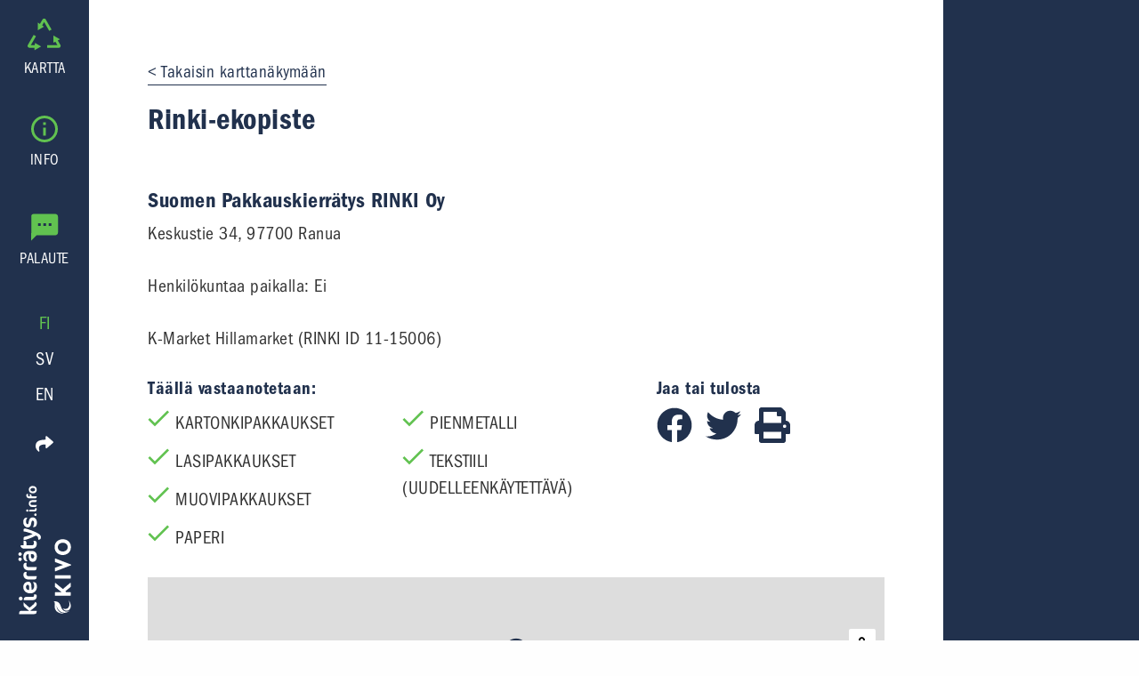

--- FILE ---
content_type: text/javascript; charset=utf-8
request_url: https://www.kierratys.info/component---src-templates-spot-js-dc5d0aea8cd0d89f7806.js
body_size: 4706
content:
/*! For license information please see component---src-templates-spot-js-dc5d0aea8cd0d89f7806.js.LICENSE.txt */
(window.webpackJsonp=window.webpackJsonp||[]).push([[18],{"7Qib":function(t,i,e){"use strict";e.d(i,"b",(function(){return n})),e.d(i,"a",(function(){return o}));e("ToJy"),e("L8iz"),e("I2HU");var n=function(t){return null!==t&&""!==t&&(t=t.toString()).replace(/<[^>]*>/g,"")},o=function(t){return t.address&&t.municipality&&t.name&&t.address.length<100&&t.municipality.length<50?(t.address+"-"+t.municipality+"-"+t.name).replace(/\s/g,"-").replace(",","").replace(/ä/g,"a").replace(/ö/g,"o").replace(/å/g,"a").replace(/Å/g,"a").replace(/ä/g,"a").replace(/Ä/g,"o").replace("/",""):t.spot_id}},"8uyQ":function(t,i,e){},CyHF:function(t,i,e){"use strict";var n=e("JX7q"),o=e("dI71"),s=e("q1tI"),a=e.n(s),r=e("/MKj"),l=e("ma3e"),c=(e("W2k3"),function(t){function i(i){var e;return(e=t.call(this,i)||this).state={url:"",title:""},e.printPage=e.printPage.bind(Object(n.a)(e)),e}Object(o.a)(i,t);var e=i.prototype;return e.componentDidMount=function(){var t="undefined"!=typeof window?window.location.href:"";this.setState({url:t}),this.setState({title:this.props.title})},e.printPage=function(){"undefined"!=typeof window&&window.print()},e.render=function(){var t="https://m.facebook.com/sharer/sharer.php?u="+this.state.url,i="https://twitter.com/intent/tweet?url="+this.state.url+"&text="+this.state.title;return a.a.createElement("div",{className:"share"},a.a.createElement("div",{className:"share--label"},a.a.createElement("h3",null,"fi"===this.props.language?"Jaa tai tulosta":null,"sv"===this.props.language?"Dela eller skriv ut":null,"en"===this.props.language?"Share or print":null)),a.a.createElement("div",{className:"someIcons"},a.a.createElement("a",{href:t,target:"_blank",rel:"noopener noreferrer","aria-label":"Jaa Facebookissa"},a.a.createElement(l.d,null)),a.a.createElement("a",{href:i,target:"_blank",rel:"noopener noreferrer","aria-label":"Jaa Twitterissä"},a.a.createElement(l.i,null)),a.a.createElement(l.e,{onClick:this.printPage})))},i}(s.Component));i.a=Object(r.b)((function(t){return{language:t.language.language}}),null)(c)},DdeY:function(t,i,e){var n=e("q1tI");function o(t){return n.createElement("svg",t,n.createElement("g",{fill:"none",fillRule:"evenodd"},[n.createElement("path",{d:"M-3-5h24v24H-3z",key:0}),n.createElement("path",{fill:"#61C250",d:"M6 11.17L1.83 7 .41 8.41 6 14 18 2 16.59.59z",key:1})]))}o.defaultProps={width:"18",height:"14",viewBox:"0 0 18 14"},t.exports=o,o.default=o},DeUa:function(t,i,e){var n,o,s;!function(a,r){o=[e("4R65")],void 0===(s="function"==typeof(n=a)?n.apply(i,o):n)||(t.exports=s),void 0!==r&&r.L&&(r.L.Control.Locate=a(L))}((function(t){var i=function(i,e,n){(n=n.split(" ")).forEach((function(n){t.DomUtil[i].call(this,e,n)}))},e=function(t,e){i("addClass",t,e)},n=function(t,e){i("removeClass",t,e)},o=t.Marker.extend({initialize:function(i,e){t.Util.setOptions(this,e),this._latlng=i,this.createIcon()},createIcon:function(){var i=this.options,e="";void 0!==i.color&&(e+="stroke:"+i.color+";"),void 0!==i.weight&&(e+="stroke-width:"+i.weight+";"),void 0!==i.fillColor&&(e+="fill:"+i.fillColor+";"),void 0!==i.fillOpacity&&(e+="fill-opacity:"+i.fillOpacity+";"),void 0!==i.opacity&&(e+="opacity:"+i.opacity+";");var n=this._getIconSVG(i,e);this._locationIcon=t.divIcon({className:n.className,html:n.svg,iconSize:[n.w,n.h]}),this.setIcon(this._locationIcon)},_getIconSVG:function(t,i){var e=t.radius,n=e+t.weight,o=2*n;return{className:"leaflet-control-locate-location",svg:'<svg xmlns="http://www.w3.org/2000/svg" width="'+o+'" height="'+o+'" version="1.1" viewBox="-'+n+" -"+n+" "+o+" "+o+'"><circle r="'+e+'" style="'+i+'" /></svg>',w:o,h:o}},setStyle:function(i){t.Util.setOptions(this,i),this.createIcon()}}),s=o.extend({initialize:function(i,e,n){t.Util.setOptions(this,n),this._latlng=i,this._heading=e,this.createIcon()},setHeading:function(t){this._heading=t},_getIconSVG:function(t,i){var e=t.radius,n=t.width+t.weight,o=2*(e+t.depth+t.weight),s="M0,0 l"+t.width/2+","+t.depth+" l-"+n+",0 z";return{className:"leaflet-control-locate-heading",svg:'<svg xmlns="http://www.w3.org/2000/svg" width="'+n+'" height="'+o+'" version="1.1" viewBox="-'+n/2+" 0 "+n+" "+o+'" style="'+("transform: rotate("+this._heading+"deg)")+'"><path d="'+s+'" style="'+i+'" /></svg>',w:n,h:o}}}),a=t.Control.extend({options:{position:"topleft",layer:void 0,setView:"untilPanOrZoom",keepCurrentZoomLevel:!1,getLocationBounds:function(t){return t.bounds},flyTo:!1,clickBehavior:{inView:"stop",outOfView:"setView",inViewNotFollowing:"inView"},returnToPrevBounds:!1,cacheLocation:!0,drawCircle:!0,drawMarker:!0,showCompass:!0,markerClass:o,compassClass:s,circleStyle:{className:"leaflet-control-locate-circle",color:"#136AEC",fillColor:"#136AEC",fillOpacity:.15,weight:0},markerStyle:{className:"leaflet-control-locate-marker",color:"#fff",fillColor:"#2A93EE",fillOpacity:1,weight:3,opacity:1,radius:9},compassStyle:{fillColor:"#2A93EE",fillOpacity:1,weight:0,color:"#fff",opacity:1,radius:9,width:9,depth:6},followCircleStyle:{},followMarkerStyle:{},followCompassStyle:{},icon:"fa fa-map-marker",iconLoading:"fa fa-spinner fa-spin",iconElementTag:"span",circlePadding:[0,0],metric:!0,createButtonCallback:function(i,e){var n=t.DomUtil.create("a","leaflet-bar-part leaflet-bar-part-single",i);return n.title=e.strings.title,{link:n,icon:t.DomUtil.create(e.iconElementTag,e.icon,n)}},onLocationError:function(t,i){alert(t.message)},onLocationOutsideMapBounds:function(t){t.stop(),alert(t.options.strings.outsideMapBoundsMsg)},showPopup:!0,strings:{title:"Show me where I am",metersUnit:"meters",feetUnit:"feet",popup:"You are within {distance} {unit} from this point",outsideMapBoundsMsg:"You seem located outside the boundaries of the map"},locateOptions:{maxZoom:1/0,watch:!0,setView:!1}},initialize:function(i){for(var e in i)"object"==typeof this.options[e]?t.extend(this.options[e],i[e]):this.options[e]=i[e];this.options.followMarkerStyle=t.extend({},this.options.markerStyle,this.options.followMarkerStyle),this.options.followCircleStyle=t.extend({},this.options.circleStyle,this.options.followCircleStyle),this.options.followCompassStyle=t.extend({},this.options.compassStyle,this.options.followCompassStyle)},onAdd:function(i){var e=t.DomUtil.create("div","leaflet-control-locate leaflet-bar leaflet-control");this._layer=this.options.layer||new t.LayerGroup,this._layer.addTo(i),this._event=void 0,this._compassHeading=null,this._prevBounds=null;var n=this.options.createButtonCallback(e,this.options);return this._link=n.link,this._icon=n.icon,t.DomEvent.on(this._link,"click",t.DomEvent.stopPropagation).on(this._link,"click",t.DomEvent.preventDefault).on(this._link,"click",this._onClick,this).on(this._link,"dblclick",t.DomEvent.stopPropagation),this._resetVariables(),this._map.on("unload",this._unload,this),e},_onClick:function(){this._justClicked=!0;var t=this._isFollowing();if(this._userPanned=!1,this._userZoomed=!1,this._active&&!this._event)this.stop();else if(this._active&&void 0!==this._event){var i=this.options.clickBehavior,e=i.outOfView;switch(this._map.getBounds().contains(this._event.latlng)&&(e=t?i.inView:i.inViewNotFollowing),i[e]&&(e=i[e]),e){case"setView":this.setView();break;case"stop":if(this.stop(),this.options.returnToPrevBounds)(this.options.flyTo?this._map.flyToBounds:this._map.fitBounds).bind(this._map)(this._prevBounds)}}else this.options.returnToPrevBounds&&(this._prevBounds=this._map.getBounds()),this.start();this._updateContainerStyle()},start:function(){this._activate(),this._event&&(this._drawMarker(this._map),this.options.setView&&this.setView()),this._updateContainerStyle()},stop:function(){this._deactivate(),this._cleanClasses(),this._resetVariables(),this._removeMarker()},stopFollowing:function(){this._userPanned=!0,this._updateContainerStyle(),this._drawMarker()},_activate:function(){this._active||(this._map.locate(this.options.locateOptions),this._active=!0,this._map.on("locationfound",this._onLocationFound,this),this._map.on("locationerror",this._onLocationError,this),this._map.on("dragstart",this._onDrag,this),this._map.on("zoomstart",this._onZoom,this),this._map.on("zoomend",this._onZoomEnd,this),this.options.showCompass&&("ondeviceorientationabsolute"in window?t.DomEvent.on(window,"deviceorientationabsolute",this._onDeviceOrientation,this):"ondeviceorientation"in window&&t.DomEvent.on(window,"deviceorientation",this._onDeviceOrientation,this)))},_deactivate:function(){this._map.stopLocate(),this._active=!1,this.options.cacheLocation||(this._event=void 0),this._map.off("locationfound",this._onLocationFound,this),this._map.off("locationerror",this._onLocationError,this),this._map.off("dragstart",this._onDrag,this),this._map.off("zoomstart",this._onZoom,this),this._map.off("zoomend",this._onZoomEnd,this),this.options.showCompass&&(this._compassHeading=null,"ondeviceorientationabsolute"in window?t.DomEvent.off(window,"deviceorientationabsolute",this._onDeviceOrientation,this):"ondeviceorientation"in window&&t.DomEvent.off(window,"deviceorientation",this._onDeviceOrientation,this))},setView:function(){if(this._drawMarker(),this._isOutsideMapBounds())this._event=void 0,this.options.onLocationOutsideMapBounds(this);else if(this.options.keepCurrentZoomLevel){(i=this.options.flyTo?this._map.flyTo:this._map.panTo).bind(this._map)([this._event.latitude,this._event.longitude])}else{var i=this.options.flyTo?this._map.flyToBounds:this._map.fitBounds;this._ignoreEvent=!0,i.bind(this._map)(this.options.getLocationBounds(this._event),{padding:this.options.circlePadding,maxZoom:this.options.locateOptions.maxZoom}),t.Util.requestAnimFrame((function(){this._ignoreEvent=!1}),this)}},_drawCompass:function(){if(this._event){var t=this._event.latlng;if(this.options.showCompass&&t&&null!==this._compassHeading){var i=this._isFollowing()?this.options.followCompassStyle:this.options.compassStyle;this._compass?(this._compass.setLatLng(t),this._compass.setHeading(this._compassHeading),this._compass.setStyle&&this._compass.setStyle(i)):this._compass=new this.options.compassClass(t,this._compassHeading,i).addTo(this._layer)}!this._compass||this.options.showCompass&&null!==this._compassHeading||(this._compass.removeFrom(this._layer),this._compass=null)}},_drawMarker:function(){void 0===this._event.accuracy&&(this._event.accuracy=0);var i,e,n=this._event.accuracy,o=this._event.latlng;if(this.options.drawCircle){var s=this._isFollowing()?this.options.followCircleStyle:this.options.circleStyle;this._circle?this._circle.setLatLng(o).setRadius(n).setStyle(s):this._circle=t.circle(o,n,s).addTo(this._layer)}if(this.options.metric?(i=n.toFixed(0),e=this.options.strings.metersUnit):(i=(3.2808399*n).toFixed(0),e=this.options.strings.feetUnit),this.options.drawMarker){var a=this._isFollowing()?this.options.followMarkerStyle:this.options.markerStyle;this._marker?(this._marker.setLatLng(o),this._marker.setStyle&&this._marker.setStyle(a)):this._marker=new this.options.markerClass(o,a).addTo(this._layer)}this._drawCompass();var r=this.options.strings.popup;this.options.showPopup&&r&&this._marker&&this._marker.bindPopup(t.Util.template(r,{distance:i,unit:e}))._popup.setLatLng(o),this.options.showPopup&&r&&this._compass&&this._compass.bindPopup(t.Util.template(r,{distance:i,unit:e}))._popup.setLatLng(o)},_removeMarker:function(){this._layer.clearLayers(),this._marker=void 0,this._circle=void 0},_unload:function(){this.stop(),this._map.off("unload",this._unload,this)},_setCompassHeading:function(i){!isNaN(parseFloat(i))&&isFinite(i)?(i=Math.round(i),this._compassHeading=i,t.Util.requestAnimFrame(this._drawCompass,this)):this._compassHeading=null},_onCompassNeedsCalibration:function(){this._setCompassHeading()},_onDeviceOrientation:function(t){this._active&&(t.webkitCompassHeading?this._setCompassHeading(t.webkitCompassHeading):t.absolute&&t.alpha&&this._setCompassHeading(360-t.alpha))},_onLocationError:function(t){3==t.code&&this.options.locateOptions.watch||(this.stop(),this.options.onLocationError(t,this))},_onLocationFound:function(t){if((!this._event||this._event.latlng.lat!==t.latlng.lat||this._event.latlng.lng!==t.latlng.lng||this._event.accuracy!==t.accuracy)&&this._active){switch(this._event=t,this._drawMarker(),this._updateContainerStyle(),this.options.setView){case"once":this._justClicked&&this.setView();break;case"untilPan":this._userPanned||this.setView();break;case"untilPanOrZoom":this._userPanned||this._userZoomed||this.setView();break;case"always":this.setView()}this._justClicked=!1}},_onDrag:function(){this._event&&!this._ignoreEvent&&(this._userPanned=!0,this._updateContainerStyle(),this._drawMarker())},_onZoom:function(){this._event&&!this._ignoreEvent&&(this._userZoomed=!0,this._updateContainerStyle(),this._drawMarker())},_onZoomEnd:function(){this._event&&this._drawCompass(),this._event&&!this._ignoreEvent&&this._marker&&!this._map.getBounds().pad(-.3).contains(this._marker.getLatLng())&&(this._userPanned=!0,this._updateContainerStyle(),this._drawMarker())},_isFollowing:function(){return!!this._active&&("always"===this.options.setView||("untilPan"===this.options.setView?!this._userPanned:"untilPanOrZoom"===this.options.setView?!this._userPanned&&!this._userZoomed:void 0))},_isOutsideMapBounds:function(){return void 0!==this._event&&(this._map.options.maxBounds&&!this._map.options.maxBounds.contains(this._event.latlng))},_updateContainerStyle:function(){this._container&&(this._active&&!this._event?this._setClasses("requesting"):this._isFollowing()?this._setClasses("following"):this._active?this._setClasses("active"):this._cleanClasses())},_setClasses:function(t){"requesting"==t?(n(this._container,"active following"),e(this._container,"requesting"),n(this._icon,this.options.icon),e(this._icon,this.options.iconLoading)):"active"==t?(n(this._container,"requesting following"),e(this._container,"active"),n(this._icon,this.options.iconLoading),e(this._icon,this.options.icon)):"following"==t&&(n(this._container,"requesting"),e(this._container,"active following"),n(this._icon,this.options.iconLoading),e(this._icon,this.options.icon))},_cleanClasses:function(){t.DomUtil.removeClass(this._container,"requesting"),t.DomUtil.removeClass(this._container,"active"),t.DomUtil.removeClass(this._container,"following"),n(this._icon,this.options.iconLoading),e(this._icon,this.options.icon)},_resetVariables:function(){this._active=!1,this._justClicked=!1,this._userPanned=!1,this._userZoomed=!1}});return t.control.locate=function(i){return new t.Control.Locate(i)},a}),window)},I2HU:function(t,i,e){"use strict";var n=e("L8iz"),o=Object(n.a)((function(t,i){for(var e=i,n=0;n<t.length;){if(null==e)return;e=e[t[n]],n+=1}return e}));i.a=o},W2k3:function(t,i,e){},avxF:function(t,i,e){},fiVi:function(t,i,e){"use strict";e.r(i);var n=e("q1tI"),o=e.n(n),s=e("/MKj"),a=e("Wbzz"),r=e("t95n"),l=(e("8uyQ"),function(t){var i=t.content;return o.a.createElement("div",{className:"mainContent"},o.a.createElement("div",{dangerouslySetInnerHTML:{__html:i}}))}),c=e("dI71"),h=e("4R65"),p=e.n(h),u=(e("DeUa"),e("avxF"),function(t){function i(){return t.apply(this,arguments)||this}Object(c.a)(i,t);var e=i.prototype;return e.componentDidMount=function(){this.recycleIcon=p.a.icon({iconUrl:"/marker.png",iconAnchor:[14,40]}),this.map=p.a.map("map",{center:[this.props.coordinates[1],this.props.coordinates[0]],zoom:15,maxZoom:18,preferCanvas:!0,zoomControl:!1,layers:[p.a.tileLayer("https://{s}.tile.openstreetmap.de/{z}/{x}/{y}.png",{attribution:'&copy; <a href="https://osm.org/copyright">OpenStreetMap</a> contributors'})]}),p.a.marker([this.props.coordinates[1],this.props.coordinates[0]],{icon:this.recycleIcon}).addTo(this.map),p.a.control.zoom({position:"bottomright"}).addTo(this.map),p.a.control.locate({keepCurrentZoomLevel:!0,position:"bottomright",strings:{title:"Paikanna minut"}}).addTo(this.map)},e.render=function(){return o.a.createElement("div",{className:"frcMiniMap"},o.a.createElement("div",{id:"map"}))},i}(o.a.Component)),d=e("DdeY"),_=e.n(d),m=e("CyHF"),f=e("QnUB"),v=e("7Qib");e("p5B9"),i.default=Object(s.b)((function(t){return{materials:t.app.materials,language:t.language.language}}),null)((function(t){var i=t.data,e=t.materials,n=t.language,s=t.location,c=function(t){if(null!==t.kivo)return t.kivo}(i);return o.a.createElement(r.a,{currentPath:s.pathname,title:c.name,description:c.address,image:null},o.a.createElement("div",{className:"singleSpotPage"},o.a.createElement("div",{className:"singleContainer"},o.a.createElement(a.Link,{to:"/",className:"backLink"},"fi"===n?"Takaisin karttanäkymään":null,"sv"===n?"Tillbaka till kartvy":null,"en"===n?"Back to map view":null),o.a.createElement("h1",null,c.name),o.a.createElement("h2",null,c.operator),o.a.createElement("p",null,c.address,", ",c.postal_code," ",c.municipality),o.a.createElement("p",null,function(t,i){if("fi"===t){if(i.opening_hours_fi)return"Avoinna: "+Object(v.b)(i.opening_hours_fi);if(i.opening_hours_sv)return"Avoinna: "+Object(v.b)(i.opening_hours_sv)}else if("sv"===t){if(i.opening_hours_sv)return"Öppna: "+Object(v.b)(i.opening_hours_sv);if(i.opening_hours_fi)return"Öppna: "+Object(v.b)(i.opening_hours_fi)}else if("en"===t){if(i.opening_hours_en)return"Open: "+Object(v.b)(i.opening_hours_en);if(i.opening_hours_fi)return"Open: "+Object(v.b)(i.opening_hours_fi)}}(n,c)),o.a.createElement("p",null,"fi"===n?"Henkilökuntaa paikalla: ":null,"sv"===n?"Personal på plats: ":null,"en"===n?"Staff on site: ":null,c.occupied&&"fi"===n?" Kyllä":null,c.occupied&&"sv"===n?" Ja":null,c.occupied&&"en"===n?" Yes":null,c.occupied||"fi"!==n?null:" Ei",c.occupied||"sv"!==n?null:" Nej",c.occupied||"en"!==n?null:" No"),o.a.createElement(l,{content:function(t,i){if("fi"===t){if(i.description_fi)return""+Object(v.b)(i.description_fi);if(i.description_sv)return""+Object(v.b)(i.description_sv)}else if("sv"===t){if(i.description_sv)return""+Object(v.b)(i.description_sv);if(i.description_fi)return""+Object(v.b)(i.description_fi)}else if("en"===t){if(i.description_en)return""+Object(v.b)(i.description_en);if(i.description_fi)return""+Object(v.b)(i.description_fi)}}(n,c)}),o.a.createElement("br",null),o.a.createElement("div",{className:"grid-x"},o.a.createElement("div",{className:"cell medium-8"},o.a.createElement("h3",null,"fi"===n?"Täällä vastaanotetaan: ":null,"sv"===n?"Återvinn här: ":null,"en"===n?"Recycle here: ":null),o.a.createElement("ul",null,function(t,i){if(i){var e=i.map((function(t){return t.code}));return t.map((function(t){if(t.node.language===n&&e.includes(t.node.code))return o.a.createElement("li",{key:Math.round(1e4*Math.random())+"-key"},o.a.createElement(_.a,null),t.node.name)}))}}(e,c.materials))),o.a.createElement("div",{className:"cell medium-4"},o.a.createElement(m.a,{title:c.name}))),c.geometry?o.a.createElement(u,{coordinates:c.geometry.coordinates}):null,o.a.createElement(f.a,{heading:"h2",spot:c.name+": "+c.address+" "+c.postal_code+" "+c.municipality}))))}))},p5B9:function(t,i,e){}}]);
//# sourceMappingURL=component---src-templates-spot-js-dc5d0aea8cd0d89f7806.js.map